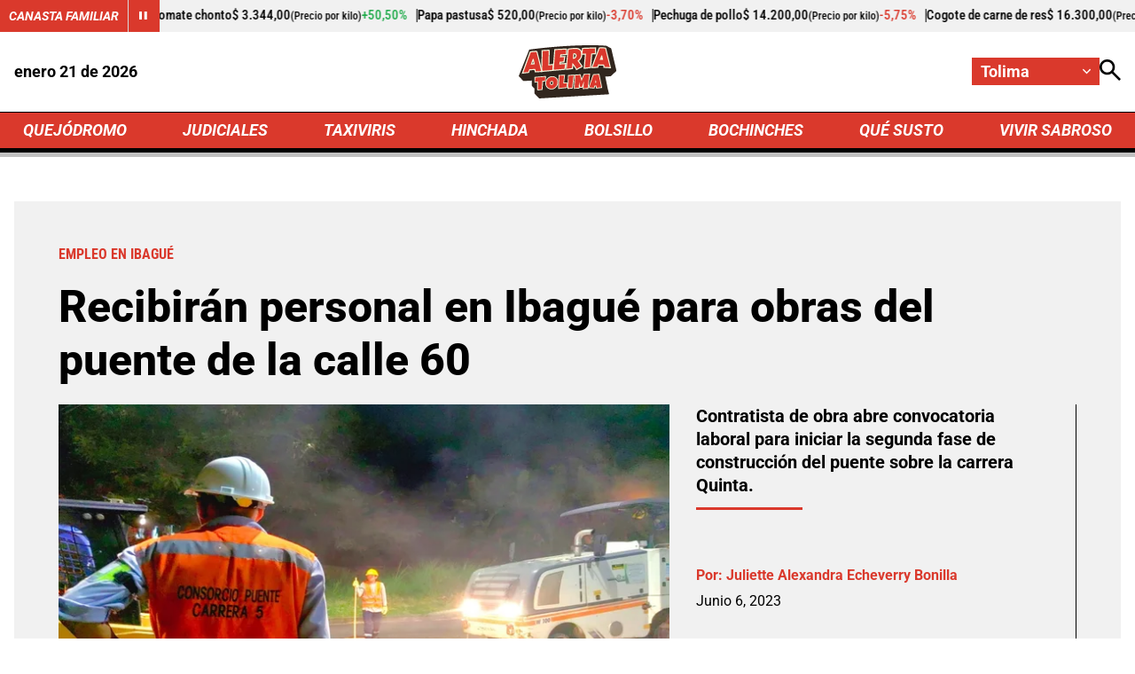

--- FILE ---
content_type: text/html; charset=utf-8
request_url: https://www.google.com/recaptcha/api2/aframe
body_size: 267
content:
<!DOCTYPE HTML><html><head><meta http-equiv="content-type" content="text/html; charset=UTF-8"></head><body><script nonce="zOaE-EvR0AWFuDyehAfUAw">/** Anti-fraud and anti-abuse applications only. See google.com/recaptcha */ try{var clients={'sodar':'https://pagead2.googlesyndication.com/pagead/sodar?'};window.addEventListener("message",function(a){try{if(a.source===window.parent){var b=JSON.parse(a.data);var c=clients[b['id']];if(c){var d=document.createElement('img');d.src=c+b['params']+'&rc='+(localStorage.getItem("rc::a")?sessionStorage.getItem("rc::b"):"");window.document.body.appendChild(d);sessionStorage.setItem("rc::e",parseInt(sessionStorage.getItem("rc::e")||0)+1);localStorage.setItem("rc::h",'1768974815258');}}}catch(b){}});window.parent.postMessage("_grecaptcha_ready", "*");}catch(b){}</script></body></html>

--- FILE ---
content_type: application/javascript; charset=utf-8
request_url: https://fundingchoicesmessages.google.com/f/AGSKWxUC3x8Tfg9YexjGOqjWqDo52GWOJ5KMqVXjdZObhPACnvgUT4i2y8tVS-HapgZAPpQhPO_Zq6woOfOb_vl6YHzNo84SNkjRNdtQKWPrFz4t9r5YZF175xM-SRRwkPrbWDS1V3Pvif-XOVdtM9Va2_F0x6uENWjblMXstEi6zWJnFETbLeqMLPTW7gXr/_/defersds./ad-sidebar-_ad?darttag=/valueclickbanner./adsrc.
body_size: -1289
content:
window['dac633f4-956f-43c8-a650-52930dfcbe74'] = true;